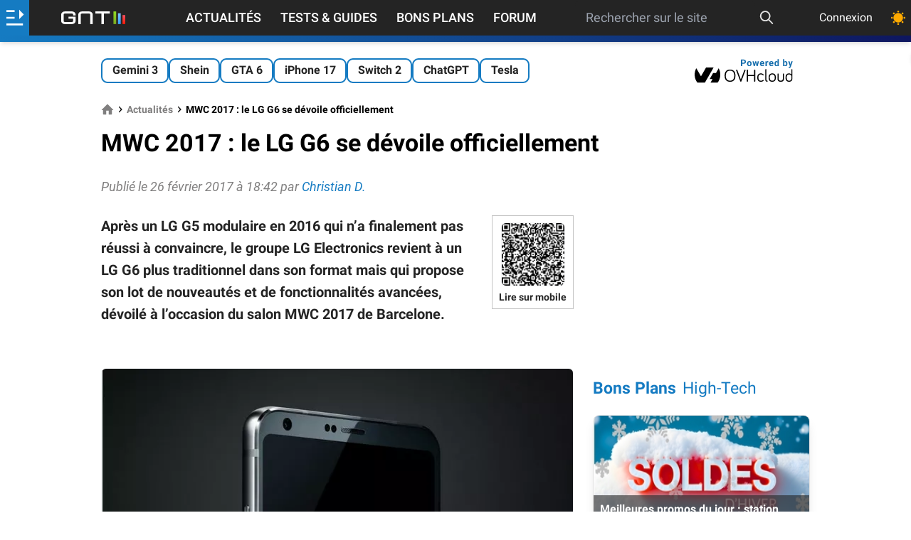

--- FILE ---
content_type: text/html; charset=utf-8
request_url: https://www.google.com/recaptcha/api2/aframe
body_size: 267
content:
<!DOCTYPE HTML><html><head><meta http-equiv="content-type" content="text/html; charset=UTF-8"></head><body><script nonce="jYPaXb_svaP7MH66UlfE8g">/** Anti-fraud and anti-abuse applications only. See google.com/recaptcha */ try{var clients={'sodar':'https://pagead2.googlesyndication.com/pagead/sodar?'};window.addEventListener("message",function(a){try{if(a.source===window.parent){var b=JSON.parse(a.data);var c=clients[b['id']];if(c){var d=document.createElement('img');d.src=c+b['params']+'&rc='+(localStorage.getItem("rc::a")?sessionStorage.getItem("rc::b"):"");window.document.body.appendChild(d);sessionStorage.setItem("rc::e",parseInt(sessionStorage.getItem("rc::e")||0)+1);localStorage.setItem("rc::h",'1769269640250');}}}catch(b){}});window.parent.postMessage("_grecaptcha_ready", "*");}catch(b){}</script></body></html>

--- FILE ---
content_type: image/svg+xml
request_url: https://www.generation-nt.com/assets/img/avatar_mid.svg
body_size: 1171
content:
<svg width="512" height="512" viewBox="0 0 512 512" fill="none" xmlns="http://www.w3.org/2000/svg">
<rect width="512" height="512" fill="white"/>
<path d="M256 512H256.008H480C480 512 479.789 505.891 476.527 496.181C472.087 482.983 466.586 469.644 461.477 463.379C458.844 460.149 454.14 456.051 449.89 451.419C445.645 446.79 433.102 444.091 426.145 440.619C419.204 437.146 404.497 431.146 399.086 428.054C393.677 424.972 382.071 422.062 377.833 419.359C373.588 416.657 362.549 411.43 353.669 406.797C344.791 402.161 333.963 391.533 333.963 391.533C333.963 391.533 332.416 389.607 332.416 386.513C332.416 383.423 329.713 380.334 328.947 377.639C328.177 374.932 326.244 371.073 326.244 371.073C326.244 371.073 323.534 367.984 321.995 362.969C320.447 357.949 315.818 354.091 315.818 354.091C315.818 354.091 315.431 347.525 315.431 340.584C315.431 333.631 318.22 324.562 318.22 324.562C318.22 324.562 328.939 314.219 331.634 305.341C334.329 296.466 338.642 281.08 338.642 281.08C338.642 281.08 347.4 278.366 347.9 273.354C348.318 269.222 351.641 258.402 352.407 255.309C353.571 250.681 354.645 245.396 355.947 239.85C357.502 233.292 363.438 224.734 362.131 219.781C361.213 216.344 354.915 212.199 354.915 212.199C354.915 212.199 355.67 204.68 356.924 198.161C358.311 190.947 362.33 171.277 361.94 159.317C361.565 147.732 362.034 132.327 350.908 111.699C346.432 103.407 328.346 86.2051 320.635 81.19C313.541 76.581 303.94 72 290.448 68.113C290.448 68.113 267.94 64 255.992 64C244.035 64 221.527 68.113 221.527 68.113C208.036 71.999 198.442 76.58 191.349 81.189C183.63 86.204 165.552 103.406 161.076 111.698C149.943 132.325 150.42 147.738 150.045 159.316C149.654 171.276 153.673 190.946 155.06 198.16C156.307 204.68 157.061 212.198 157.061 212.198C157.061 212.198 150.764 216.339 149.853 219.78C148.544 224.733 154.481 233.291 156.028 239.849C157.338 245.395 158.412 250.68 159.576 255.308C160.342 258.394 163.665 269.221 164.083 273.353C164.583 278.365 173.341 281.079 173.341 281.079C173.341 281.079 177.65 296.468 180.348 305.34C183.051 314.21 193.762 324.561 193.762 324.561C193.762 324.561 196.551 333.63 196.551 340.583C196.551 347.523 196.164 354.09 196.164 354.09C196.164 354.09 191.531 357.948 189.989 362.968C188.441 367.984 185.738 371.072 185.738 371.072C185.738 371.072 183.813 374.931 183.035 377.638C182.269 380.333 179.566 383.414 179.566 386.512C179.566 389.594 178.019 391.532 178.019 391.532C178.019 391.532 167.187 402.164 158.313 406.796C149.434 411.429 138.394 416.655 134.153 419.358C129.909 422.061 118.301 424.967 112.894 428.053C107.486 431.142 92.7847 437.138 85.8372 440.618C78.8898 444.101 66.3371 446.789 62.0938 451.418C57.8496 456.05 53.1473 460.155 50.5101 463.378C45.4028 469.643 39.8995 482.982 35.4602 496.18C32.209 505.891 32 512 32 512H256Z" fill="#929292"/>
</svg>
